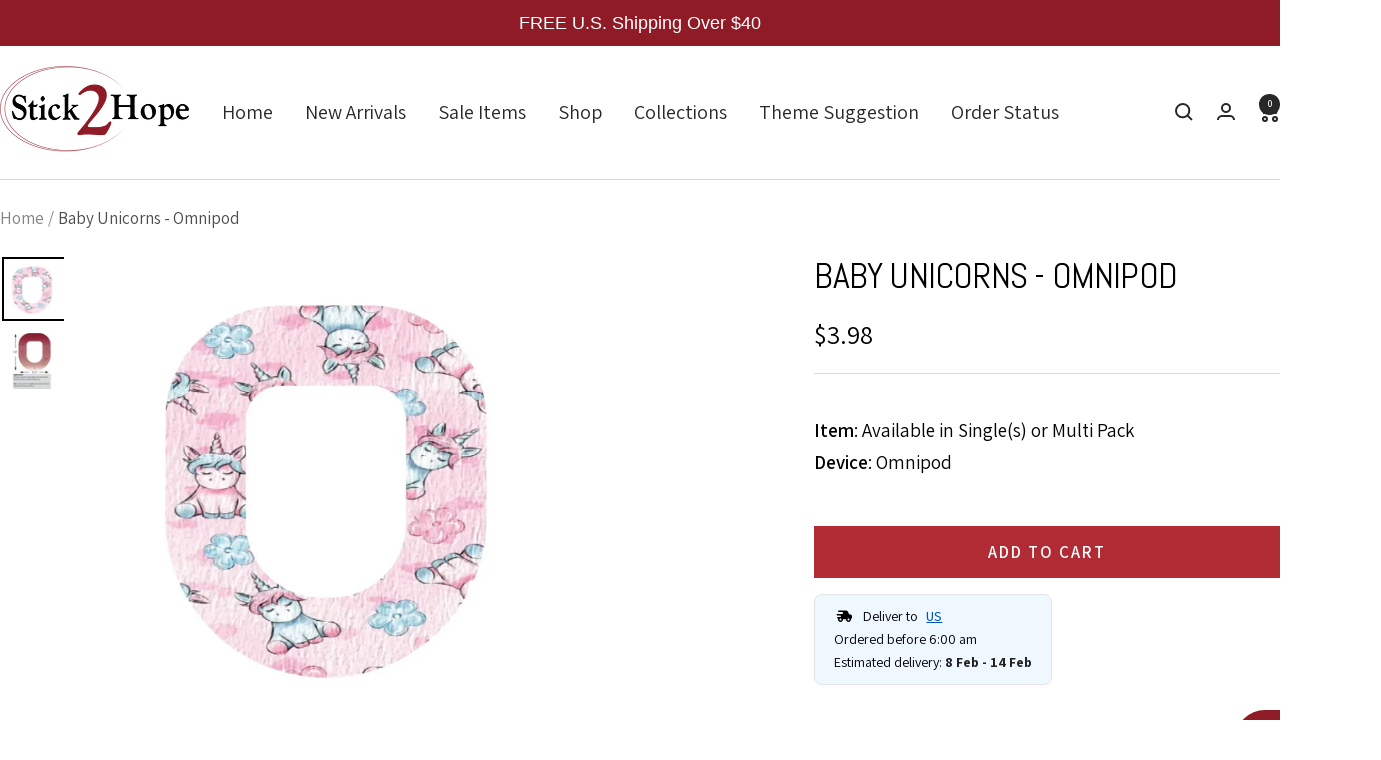

--- FILE ---
content_type: text/html; charset=utf-8
request_url: https://stick2hope.com/recommendations/products?product_id=5554601623713&limit=4&section_id=template--19390597660922__product-recommendations&intent=related
body_size: 1493
content:
<div id="shopify-section-template--19390597660922__product-recommendations" class="shopify-section shopify-section--product-recommendations"><style>
  #shopify-section-template--19390597660922__product-recommendations {--heading-color: 0, 0, 0;
    --text-color: 0, 0, 0;
    --prev-next-button-background: 255, 255, 255;
    --prev-next-button-color: 0, 0, 0;

    --section-background: 255, 255, 255;
    --section-products-per-row: 2;
  }

  @media screen and (min-width: 741px) {
    #shopify-section-template--19390597660922__product-recommendations {
      --section-products-per-row: 3;
    }
  }

  @media screen and (min-width: 1200px) {
    #shopify-section-template--19390597660922__product-recommendations {
      --section-products-per-row: 4;
    }
  }
</style>

<product-recommendations section-id="template--19390597660922__product-recommendations" intent="related" product-id="5554601623713" recommendations-count="4" class="section "><div class="section__color-wrapper">
      <div class="container "><header class="section__header">
            <div class="text-container"><h3 class="heading h3">You may also like</h3></div>
          </header><product-list stagger-apparition class="product-list product-list--center"><div class="scroller">
            <div class="product-list__inner product-list__inner--scroller hide-scrollbar"><product-item class="product-item " reveal><div class="product-item__image-wrapper "><a href="/products/pink-unicorns-omnipod?pr_prod_strat=e5_desc&pr_rec_id=f625017d9&pr_rec_pid=7056845340833&pr_ref_pid=5554601623713&pr_seq=uniform" data-instant class="product-item__aspect-ratio aspect-ratio " style="padding-bottom: 100.0%; --aspect-ratio: 1.0"><img src="//stick2hope.com/cdn/shop/files/pink-unicorns-omnipod-1172605611.webp?v=1750284607&amp;width=1000" alt="Single Patch / Omnipod Pink Unicorns - Omnipod" srcset="//stick2hope.com/cdn/shop/files/pink-unicorns-omnipod-1172605611.webp?v=1750284607&amp;width=200 200w, //stick2hope.com/cdn/shop/files/pink-unicorns-omnipod-1172605611.webp?v=1750284607&amp;width=300 300w, //stick2hope.com/cdn/shop/files/pink-unicorns-omnipod-1172605611.webp?v=1750284607&amp;width=400 400w, //stick2hope.com/cdn/shop/files/pink-unicorns-omnipod-1172605611.webp?v=1750284607&amp;width=500 500w, //stick2hope.com/cdn/shop/files/pink-unicorns-omnipod-1172605611.webp?v=1750284607&amp;width=600 600w, //stick2hope.com/cdn/shop/files/pink-unicorns-omnipod-1172605611.webp?v=1750284607&amp;width=700 700w, //stick2hope.com/cdn/shop/files/pink-unicorns-omnipod-1172605611.webp?v=1750284607&amp;width=800 800w, //stick2hope.com/cdn/shop/files/pink-unicorns-omnipod-1172605611.webp?v=1750284607&amp;width=900 900w, //stick2hope.com/cdn/shop/files/pink-unicorns-omnipod-1172605611.webp?v=1750284607&amp;width=1000 1000w" width="1000" height="1000" loading="lazy" sizes="(max-width: 740px) 75vw, min(25vw, 380px)" class="product-item__primary-image" data-media-id="32503696097530">
</a><form method="post" action="/cart/add" id="product_form_template--19390597660922__product-recommendations__7056845340833_0" accept-charset="UTF-8" class="product-item__quick-form" enctype="multipart/form-data" is="product-form"><input type="hidden" name="form_type" value="product" /><input type="hidden" name="utf8" value="✓" /><input type="hidden" name="quantity" value="1">
          <input type="hidden" name="id" value="41048245928097">
          <button is="loader-button" type="submit" class="button button--outline button--text button--full  hidden-touch">+ Add to cart</button>
          <button type="submit" class="product-item__quick-buy-button hidden-no-touch">
            <span class="visually-hidden">+ Add to cart</span><svg focusable="false" width="24" height="24" class="icon icon--quick-buy-shopping-cart   " fill="none" viewBox="0 0 24 24">
        <path d="M1 3H5L6 13H18L20 6H18" stroke="currentColor" stroke-width="2"></path>
        <circle cx="7" cy="19" r="2" stroke="currentColor" stroke-width="2"></circle>
        <circle cx="17" cy="19" r="2" stroke="currentColor" stroke-width="2"></circle>
        <path d="M12 2V10M8 6H16" stroke="currentColor" stroke-width="2"></path>
      </svg></button><input type="hidden" name="product-id" value="7056845340833" /><input type="hidden" name="section-id" value="template--19390597660922__product-recommendations" /></form></div>

  <div class="product-item__info  ">
    <div class="product-item-meta"><a href="/products/pink-unicorns-omnipod?pr_prod_strat=e5_desc&pr_rec_id=f625017d9&pr_rec_pid=7056845340833&pr_ref_pid=5554601623713&pr_seq=uniform" data-instant class="product-item-meta__title">Pink Unicorns - Omnipod</a>

      <div class="product-item-meta__price-list-container">
        <div class="price-list price-list--centered"><span class="price">
              <span class="visually-hidden">Sale price</span><span class=money>$3.98</span></span></div>
      </div></div></div>
</product-item><product-item class="product-item " reveal><div class="product-item__image-wrapper "><a href="/products/baby-blooms-omnipod?pr_prod_strat=e5_desc&pr_rec_id=f625017d9&pr_rec_pid=6089596141729&pr_ref_pid=5554601623713&pr_seq=uniform" data-instant class="product-item__aspect-ratio aspect-ratio " style="padding-bottom: 100.0%; --aspect-ratio: 1.0"><img src="//stick2hope.com/cdn/shop/files/baby-blooms-omnipod-1172605689.webp?v=1750285568&amp;width=1000" alt="Single Patch / Omnipod Baby Blooms - Omnipod" srcset="//stick2hope.com/cdn/shop/files/baby-blooms-omnipod-1172605689.webp?v=1750285568&amp;width=200 200w, //stick2hope.com/cdn/shop/files/baby-blooms-omnipod-1172605689.webp?v=1750285568&amp;width=300 300w, //stick2hope.com/cdn/shop/files/baby-blooms-omnipod-1172605689.webp?v=1750285568&amp;width=400 400w, //stick2hope.com/cdn/shop/files/baby-blooms-omnipod-1172605689.webp?v=1750285568&amp;width=500 500w, //stick2hope.com/cdn/shop/files/baby-blooms-omnipod-1172605689.webp?v=1750285568&amp;width=600 600w, //stick2hope.com/cdn/shop/files/baby-blooms-omnipod-1172605689.webp?v=1750285568&amp;width=700 700w, //stick2hope.com/cdn/shop/files/baby-blooms-omnipod-1172605689.webp?v=1750285568&amp;width=800 800w, //stick2hope.com/cdn/shop/files/baby-blooms-omnipod-1172605689.webp?v=1750285568&amp;width=900 900w, //stick2hope.com/cdn/shop/files/baby-blooms-omnipod-1172605689.webp?v=1750285568&amp;width=1000 1000w" width="1000" height="1000" loading="lazy" sizes="(max-width: 740px) 75vw, min(25vw, 380px)" class="product-item__primary-image" data-media-id="32503100932346">
</a><form method="post" action="/cart/add" id="product_form_template--19390597660922__product-recommendations__6089596141729_0" accept-charset="UTF-8" class="product-item__quick-form" enctype="multipart/form-data" is="product-form"><input type="hidden" name="form_type" value="product" /><input type="hidden" name="utf8" value="✓" /><input type="hidden" name="quantity" value="1">
          <input type="hidden" name="id" value="40553016066209">
          <button is="loader-button" type="submit" class="button button--outline button--text button--full  hidden-touch">+ Add to cart</button>
          <button type="submit" class="product-item__quick-buy-button hidden-no-touch">
            <span class="visually-hidden">+ Add to cart</span><svg focusable="false" width="24" height="24" class="icon icon--quick-buy-shopping-cart   " fill="none" viewBox="0 0 24 24">
        <path d="M1 3H5L6 13H18L20 6H18" stroke="currentColor" stroke-width="2"></path>
        <circle cx="7" cy="19" r="2" stroke="currentColor" stroke-width="2"></circle>
        <circle cx="17" cy="19" r="2" stroke="currentColor" stroke-width="2"></circle>
        <path d="M12 2V10M8 6H16" stroke="currentColor" stroke-width="2"></path>
      </svg></button><input type="hidden" name="product-id" value="6089596141729" /><input type="hidden" name="section-id" value="template--19390597660922__product-recommendations" /></form></div>

  <div class="product-item__info  ">
    <div class="product-item-meta"><a href="/products/baby-blooms-omnipod?pr_prod_strat=e5_desc&pr_rec_id=f625017d9&pr_rec_pid=6089596141729&pr_ref_pid=5554601623713&pr_seq=uniform" data-instant class="product-item-meta__title">Baby Blooms - Omnipod</a>

      <div class="product-item-meta__price-list-container">
        <div class="price-list price-list--centered"><span class="price">
              <span class="visually-hidden">Sale price</span><span class=money>$3.98</span></span></div>
      </div></div></div>
</product-item><product-item class="product-item " reveal><div class="product-item__image-wrapper "><a href="/products/baby-unicorn-medtronic-instinct?pr_prod_strat=e5_desc&pr_rec_id=f625017d9&pr_rec_pid=9029025661178&pr_ref_pid=5554601623713&pr_seq=uniform" data-instant class="product-item__aspect-ratio aspect-ratio " style="padding-bottom: 100.0%; --aspect-ratio: 1.0"><img src="//stick2hope.com/cdn/shop/files/baby-unicorn-medtronic-instanct-1211354285.webp?v=1765874039&amp;width=1000" alt="Single Patch / Medtronic-Instanct Baby Unicorn - Medtronic Instanct" srcset="//stick2hope.com/cdn/shop/files/baby-unicorn-medtronic-instanct-1211354285.webp?v=1765874039&amp;width=200 200w, //stick2hope.com/cdn/shop/files/baby-unicorn-medtronic-instanct-1211354285.webp?v=1765874039&amp;width=300 300w, //stick2hope.com/cdn/shop/files/baby-unicorn-medtronic-instanct-1211354285.webp?v=1765874039&amp;width=400 400w, //stick2hope.com/cdn/shop/files/baby-unicorn-medtronic-instanct-1211354285.webp?v=1765874039&amp;width=500 500w, //stick2hope.com/cdn/shop/files/baby-unicorn-medtronic-instanct-1211354285.webp?v=1765874039&amp;width=600 600w, //stick2hope.com/cdn/shop/files/baby-unicorn-medtronic-instanct-1211354285.webp?v=1765874039&amp;width=700 700w, //stick2hope.com/cdn/shop/files/baby-unicorn-medtronic-instanct-1211354285.webp?v=1765874039&amp;width=800 800w, //stick2hope.com/cdn/shop/files/baby-unicorn-medtronic-instanct-1211354285.webp?v=1765874039&amp;width=900 900w, //stick2hope.com/cdn/shop/files/baby-unicorn-medtronic-instanct-1211354285.webp?v=1765874039&amp;width=1000 1000w" width="1000" height="1000" loading="lazy" sizes="(max-width: 740px) 75vw, min(25vw, 380px)" class="product-item__primary-image" data-media-id="37801022849274">
</a><form method="post" action="/cart/add" id="product_form_template--19390597660922__product-recommendations__9029025661178_0" accept-charset="UTF-8" class="product-item__quick-form" enctype="multipart/form-data" is="product-form"><input type="hidden" name="form_type" value="product" /><input type="hidden" name="utf8" value="✓" /><input type="hidden" name="quantity" value="1">
          <input type="hidden" name="id" value="48115297452282">
          <button is="loader-button" type="submit" class="button button--outline button--text button--full  hidden-touch">+ Add to cart</button>
          <button type="submit" class="product-item__quick-buy-button hidden-no-touch">
            <span class="visually-hidden">+ Add to cart</span><svg focusable="false" width="24" height="24" class="icon icon--quick-buy-shopping-cart   " fill="none" viewBox="0 0 24 24">
        <path d="M1 3H5L6 13H18L20 6H18" stroke="currentColor" stroke-width="2"></path>
        <circle cx="7" cy="19" r="2" stroke="currentColor" stroke-width="2"></circle>
        <circle cx="17" cy="19" r="2" stroke="currentColor" stroke-width="2"></circle>
        <path d="M12 2V10M8 6H16" stroke="currentColor" stroke-width="2"></path>
      </svg></button><input type="hidden" name="product-id" value="9029025661178" /><input type="hidden" name="section-id" value="template--19390597660922__product-recommendations" /></form></div>

  <div class="product-item__info  ">
    <div class="product-item-meta"><a href="/products/baby-unicorn-medtronic-instinct?pr_prod_strat=e5_desc&pr_rec_id=f625017d9&pr_rec_pid=9029025661178&pr_ref_pid=5554601623713&pr_seq=uniform" data-instant class="product-item-meta__title">Baby Unicorn - Medtronic Instinct</a>

      <div class="product-item-meta__price-list-container">
        <div class="price-list price-list--centered"><span class="price">
              <span class="visually-hidden">Sale price</span><span class=money>$3.29</span></span></div>
      </div></div></div>
</product-item><product-item class="product-item " reveal><div class="product-item__image-wrapper "><a href="/products/something-new-omnipod?pr_prod_strat=e5_desc&pr_rec_id=f625017d9&pr_rec_pid=7576523997434&pr_ref_pid=5554601623713&pr_seq=uniform" data-instant class="product-item__aspect-ratio aspect-ratio " style="padding-bottom: 100.0%; --aspect-ratio: 1.0"><img src="//stick2hope.com/cdn/shop/files/something-new-omnipod-1172604294.webp?v=1750261337&amp;width=1000" alt="Single Patch / Omnipod Something New - Omnipod" srcset="//stick2hope.com/cdn/shop/files/something-new-omnipod-1172604294.webp?v=1750261337&amp;width=200 200w, //stick2hope.com/cdn/shop/files/something-new-omnipod-1172604294.webp?v=1750261337&amp;width=300 300w, //stick2hope.com/cdn/shop/files/something-new-omnipod-1172604294.webp?v=1750261337&amp;width=400 400w, //stick2hope.com/cdn/shop/files/something-new-omnipod-1172604294.webp?v=1750261337&amp;width=500 500w, //stick2hope.com/cdn/shop/files/something-new-omnipod-1172604294.webp?v=1750261337&amp;width=600 600w, //stick2hope.com/cdn/shop/files/something-new-omnipod-1172604294.webp?v=1750261337&amp;width=700 700w, //stick2hope.com/cdn/shop/files/something-new-omnipod-1172604294.webp?v=1750261337&amp;width=800 800w, //stick2hope.com/cdn/shop/files/something-new-omnipod-1172604294.webp?v=1750261337&amp;width=900 900w, //stick2hope.com/cdn/shop/files/something-new-omnipod-1172604294.webp?v=1750261337&amp;width=1000 1000w" width="1000" height="1000" loading="lazy" sizes="(max-width: 740px) 75vw, min(25vw, 380px)" class="product-item__primary-image" data-media-id="33394618040570">
</a><form method="post" action="/cart/add" id="product_form_template--19390597660922__product-recommendations__7576523997434_0" accept-charset="UTF-8" class="product-item__quick-form" enctype="multipart/form-data" is="product-form"><input type="hidden" name="form_type" value="product" /><input type="hidden" name="utf8" value="✓" /><input type="hidden" name="quantity" value="1">
          <input type="hidden" name="id" value="42584004231418">
          <button is="loader-button" type="submit" class="button button--outline button--text button--full  hidden-touch">+ Add to cart</button>
          <button type="submit" class="product-item__quick-buy-button hidden-no-touch">
            <span class="visually-hidden">+ Add to cart</span><svg focusable="false" width="24" height="24" class="icon icon--quick-buy-shopping-cart   " fill="none" viewBox="0 0 24 24">
        <path d="M1 3H5L6 13H18L20 6H18" stroke="currentColor" stroke-width="2"></path>
        <circle cx="7" cy="19" r="2" stroke="currentColor" stroke-width="2"></circle>
        <circle cx="17" cy="19" r="2" stroke="currentColor" stroke-width="2"></circle>
        <path d="M12 2V10M8 6H16" stroke="currentColor" stroke-width="2"></path>
      </svg></button><input type="hidden" name="product-id" value="7576523997434" /><input type="hidden" name="section-id" value="template--19390597660922__product-recommendations" /></form></div>

  <div class="product-item__info  ">
    <div class="product-item-meta"><a href="/products/something-new-omnipod?pr_prod_strat=e5_desc&pr_rec_id=f625017d9&pr_rec_pid=7576523997434&pr_ref_pid=5554601623713&pr_seq=uniform" data-instant class="product-item-meta__title">Something New - Omnipod</a>

      <div class="product-item-meta__price-list-container">
        <div class="price-list price-list--centered"><span class="price">
              <span class="visually-hidden">Sale price</span><span class=money>$3.98</span></span></div>
      </div></div></div>
</product-item></div>
          </div></product-list>
      </div>
    </div></product-recommendations>

</div>

--- FILE ---
content_type: application/javascript; charset=utf-8
request_url: https://searchanise-ef84.kxcdn.com/preload_data.6K3r1Z5y6p.js
body_size: 10130
content:
window.Searchanise.preloadedSuggestions=['dexcom g7','dexcom g6 patches','freestyle libre 3 patches','freestyle libre 2','dexcom g6 toppers','dexcom g6','underlay patch','omnipod patches','dexcom g7 patch skin','freestyle libre 3','medtronic guardian','variety pack','dexcom toppers','dexcom underlay patch','libre 3 plus','christmas new','infusion set','omnipod topper','christmas patches','cover up','infusion set patches','transmitter topper','g7 over patch','dexcom g7 patches','over patch','freestyle libre overlay patch','underlay patch for sensitive skin dexcom','overlay patches','freestyle libre 3 plus','tie dye','dexcom g7 patch','libre 2 cover-up','dexcom g7 underlay','libre 3 overlay','heavy metal','under patch','omni pod','dexcom g6 topper','sensitive skin dexcom','omnipod toppers','stelo overlay','variety pack g6','freestyle libre3','g7 cover up','cinco de mayo','medtronic patch','freestyle libre toppers','dexcom 7 patches','g6 topper','dexcom g7 coverup','cherry blossoms','halloween dexcom g6 patches','valentines day','g7 patches','g7 cover','freestyle libre 2 patches','dexcom g7 cover up','dexcom g6 underlay','variety pack g7','breast cancer','dexcom 6 patches','dexcom g6 transmitter','overlay libre','freestyle libre','diabetes awareness','guardian variety pack','g7 topper','infusion sets','skin tone','sugar skull','g6 toppers','happy thoughts','dex com g7','sensitive skin','g7 overlay','pickle ball','libre 2 patches','spring flower','halloween libre','white overlay patch','dexcom topper','dexcom g7 cover-up','new year','dexcom cover up','libre 2 cover up','variety packs','dexcom stelo','libre 3 over patch','dexcom g7 over patch','dexcom g6 variety pack','dexcom g7 cover','dexcom 6 toppers','puppy love','st patricks day','mini dots','omnipod patch','french bulldog','dexcom underlay','t slim','patch for','easter dexcom','libre3 plus','dexcom g7 overlay patch','white under','dexcome g7','skin tac','libre 2 over patches','first responders','libre 2 toppers','birthday celebration','animal patches','summer palm','dexcom g6 butterfly','libre 3 patches','g7 toppers','dexcom variety pack','hypoallergenic g7','american football','g7 coverup','libre 2 coverup','guardian overlay patch','freestyle libre overlay','transmitter patches','g6 transmitter','new years','blue butterfly','american flag','colorful scales','libre 2 cover','dexcom g7 topper','g7 underlay','all g7','kids collection','free style libre patch','cats dexcom 6','cats dexcom','dexcom g7 over patches','dogs at play','dexcom g7 underlay patch for sensitive skin','dogs dexcom','libre 3 underlay','hello spring','4th of','fall g6','halloween dexcom 7 patches','cover ups','stelo patches','dexcom g7 overlay','life in pink','dexcom g 7','lingo patches','medtronic guardian 4 patches','sun and moon','flowers g6','happy birthday','freestyle libre2 patches','freestyle 3 plus','beautiful rain droplets','dexcom g7 pinapple','you are','libre 3 cover','animals dexcom','fall things','libre topper','variety pack libre 2','overlay patch','dexcom 7 underlay','dexcom overlay','g7 over patches','dex com 7','autism awareness','g6 variety pack','halloween g7','over patches','freestyle libre 3 plus patches','libre underlay sensitive skin','g6 underlay','dexcom baseball','tan lace','multi packs','guardian collection','butterflies g6','flamingo variety','dexcom g6 over patch','g6 dexcom','dexcom 7 overlay','ocean breeze','libre 2 patch','butterfly g7','infusion overlay','topper libre','libre skin','libre plus','overlay dexcom g7','colorful blooms','dexcom 7 over patch','libre 3 patch','dexcom sensor patch','dexcom g7 toppers','libre cover up libre coverup','freestyle libre 3 patches animals','dexcom g7 cover patches','sugar skulls','baby unicorns','life in color','bun bun','libre 3 plus patches','underlay patches','dexcom g6 patch','let it snow','pumpkin patch','christmas g7','black and white','pretty in pink','freestyle libre3 plus','vibe variety pack guardian','g7 cats','libre cover','g7 variety pack','g7 pack','g7 christmas','libre variety packs','animal skin','blue patches','dexcom g7 variety pack','american sports','dexcom g7 skin color','g6 single topper','libre cover up','type 2 diabetes','libre 2 topper','autumn things','patriotic flag','sunflower butterfly','dexcom underpatch','libre over patch','ice cream','under patches','dexcom 7 pack','water-resistant breathable','independence day','libre 2 covers','freestyle libre2','cover up g7','summer dexcom','g7 music','toppers g6','dexcom patches','rainbow pride','faith hope love','skins variety pack','purple lace','farm animals','dexcom holiday','g7 overlay patches','multi pack g7','omnipod variety pack','variety libre','black g7','omnipod sensitive','dexcom g7 mini','over patches libre 3','stelo cover up','guardian 4 patches','device topper dexcom','g7 cover-up','christmas toppers','baby blooms','freestyle libre 3 single','dexcom g6 patches dogs','guardian patches','libre 2 over patch','flip flops','g7 dexcom patches','flower works','denim flower','dexcom g6 underlay patch','patches libre 2','fall g7','insulin not included','7 over patch','libre underlay','to school','type one','infusion set and','lady bug','infusion patches','dexcom transmitter','baseball g7','libre 3 freestyle','purple paisley','diabetes awareness g6','gnome g6','dexcom easter','g7 overlay patch','omni pod toppers','horse patches','libre 3 overlay patch','libre patch 3','coffee dexcom g6','mobi sleeve','libre 2 overlay','do toppers','libre 3 over patches','christmas libre 3','pump patch','dexcom over patch','colorful smiles','g7 pa','dexcom under patches','dexcom g6 variety','dexcom coverup','g7 flower','color topper','g7 under patch','insertion patches','skin tack','skin color','libre patches','omnipod underlay','sensitive skin overlay','flowers of spring','over patch dexcom g7','red overlay','as dexcom g6','cats at play','g6 patches','give thanks','grinch christmas','butterfly variety','g7 kids','cow skin','single dexcom g7','sweet hearts','g7 patch','first responder','pack overlay patch infusion set','topper g6','honey bees','dexcom g6 flamingo','free style libre','easter dexcom 6 patches','dexcom overlay patches','green topper','butterfly in flight','fly high','dexcom g7 underlay patch','red white blue','libre 2 collections','paw prints','joyful love','type 1 overlay','pretty in pink g6','omnipod covers','animals dexcom g6','medtronic patches','medtronic guardian iv','when the','dexcom g7 butterflies','underlay patch for','cow print','race cars','variety pack infusion set','valentine’s day g6','night owl','patch overlay with topper','topper omnipod','dexcom 6 topper','paisley variety','i love cats','libre toppers','the smirk','dexcomg7 patches','dexcom g6 toppers love','freestyle libre sensor','cat stelo','underlay patch for sensitive skin','dexcom g6 winter','taco tuesday','valentine\'s day','dexcom g7 variety packs','thanksgiving g7','amazing grace','g7 overlay beige','dexcom g7 halloween','libre2 overlay','in pack','spring time','type 1 diabetic','stelo coverup','libre day','variety pack omnipod','medtronic gua','sensor overlay','cancer variety','cars or trucks','g7 variety','dragon eye','omnipod over patch','freestyle libre patch','freestyle libre 3 underlay','g6 animals','you got this','dexcom g6 mini','g7 tan','of omnipod','dexcom cover','purple guardian','blue omnipod','flynn the puppy','lingo with topper','us a','coverup dexcom g7','butterfly g6','denim star','variety packs g6','wings of flight','min dots','dexcom g7 patche','dexcom7 cover-up','sky and sea','football dexcom','underlay stelo','stars and stripes','dexcom g6 kids patches','autumn libre','blue over','christmas topper','underlay patch libre','summer variety','lucky ducks','dexcom 6 underlay','g7 disney','dexcom g7 underlay patches','covers freestyle','cover up patches','halloween dexcom','law enforcement','bumble bee','firefighter topper','cool and calming','to apply','spring butterfly','dexcom g7 and stelo cover-up','all libre 2','libre 3 variety pack','g7 underpatch','custom design','transmitter toppers','libre 3 pack','white topper','cat g7','dexcom g6 overlay','dexcom 7 coverup','pink topper','overlay libre 3','freestyle libre 3 over patch','pink libre','g7 halloween','take me to the beach','under patch g7','dexcom g7 pink','wise owl','g6 patch','libre 2 plus','stelo cover-up','white overlay','pink plaid','dexcom g7 under patch','patch g7','libre 3 variety packs','dexcom g7 patch and stelo cover','happy reindeer','baby dino','sensor tape','beach dexcom g6','g6 over patch','white u','bamboo panda','puppy dog','omnipod variety packs','purple omnipod','for g7','dexcom soccer','dexcom 6 transmitter topper','dex on','libre 3 halloween','halloween libre 3','libre 3 underlay patch','sunflower topper','black topper','dexcom g7 under patches','om ipod','valentines variety','libre 3 flowers','libre cover-up','type 1 diabetes','spring garden','music g7','infusion site','libre 3 overlay patches','omni topper','dexcom g7 patches in','underlay patch for libre 3','dexcomg6 toppers','mobi sleeves','3 variety packs','g6 overlay patch','toppers for g6','variety pack libre 3','gone fishing','underlay libre','butterfly kisses','birthday cake','sun flower','white underlay','summer blossom','libre 3 plus overlay','g7 purple','cat libre3','lucky duck','st patrick\'s day','christmas dexcom g6','go for the gold','dexcom under patch','color dexcom g7','dexcom g 6','dexcom g7 patch skin color','farm topper','omnipod packs','dexcom 6 latex free','underlay patch libre 3','water-resistant breathable outlast','colored omnipod overlays','variety pack for libre','flip flop','g6 underlay pack','lavender butterfly','skin tones','dexcom g6 collection','libre 3 christmas','de com topper','pink tie dye','bessie the cow','libre halloween','halloween omnipod','freestyle libre 2 overlay for sensitive skin','dexcom 7 cover up','libre 2 underlay','grinch dexcom g7','purple pansy','white over','multi pack','dexcom daisy','g7 overlay variety patches','lady bug dexcom','underlay for sensitive','animal print','stormy the horse','halloween dexcom g7','blue topper','dexcom sensor','softball collection','underlay omnipod','cancer awareness','libre 2 variety','multi dexcom','love a nurse','boys g6 patch','mini dots trio','butterfly transmitter','libre 2 up','underlay patches for','transmitter dexcom','g7 patch color','dexcom volleyball','medtronic instinct','patches christmas','cover dexcom g7','libre2 with','dexcom 7 packs','libre 3 plus tape','pack of patches','tape for','dexcom g7 pack','beige overlay','of july','omni pod opper','dexcom g6 toppers beach','pink lace','animal g7','variety pack dexcom g7','omnipod christmas','basketball dexcom g6','animals print','dexcom g7 purple','dogs at','winter g7','omnipod overlay','pink dexcom','dexcom underlay sensitiveskin','g6 variety packs','happy birthday dexcom','g7 sensor','libre 3 topper','battery pack','tan topper','autumn color','leopard skin','dexco g6 variety pack','flamingo g7','g7 packs','dexcom up','omnipod topper been','dexcom basketball','g7 fall','kids dexcom products','patches for g6','g7 holiday patches','gift card','variety pack dexcom','libre 3 cover up','pineapple dexcom','topper g7','g6 toppe','g7 dogs','broken crayons','dexcom 6 animals','underlay patch g6','listen to your heart','summer checklist','ball coll','winter libre','wifi hotspot','high g6 topper','pastel flowers','tropical paradise','underlay g6','dexcom g6 adhesive patches','g7 sensor toppers','tie dye g7','dexcom g7 variety','boys dexcom g 6','medtronic mini med','dexcom g7 patch skin for sensitive skin','sweet valentine','dexcom g6 packs','dexcom a toppers','pool fun','all sports','pineapple patch','sensitive skin underlay for dexcom g7','purple g7','celestial topper','g6 toppers and patches','sensitive patch','infusion set packs','libre 2 and lingo covers','omni pod topper','omnipod topped','freestyle 3 libre','multi pac','covers dexcom','tan patches','cats libre 2','dexcom g7 sensitive skin','dexco g7','dog and cat','libre 3 sensor','dexcom cover up patches','libre 3 toppers','sensitive skin over lay patches','christmas omnipod','dexcom variety','freestyle libre 2 plus','easter g7','bright spring flower','infusion set pink','coffee helps dexcom','omnipod omnipod 5','fruits of summer','design your own','g6 christmas','daisy the cat','black single topper','summer g6','underlay g7','g7 underlay patches','stars and','g7 patche','dexcomg7 underlay','hello toppers','g7 cover up patch','memorial day','kids g7','ken crayons','baseball omnipod','green g6 topper','topper for g6','space explorer','dexcom g6 mini patch','diabetes ribbon design','halloween g6','dexcom 7 variety pack','dexcom g7 underpatch','overlay patches omnipod','latex free','flower power','variety infusion selling','patch topper','over patches for','you got','floral g7','for dexcom','just ripe','g7 underlay patch','spring dexcom 7','school supplies','denim toppers','shark attack','sweet melo','patterns of lace','paws and bones','with topper','western patterns','dog patches','butterfly morning','little monster','a bugs life','4-pack overlay','american flag baseball','girl power','christmas paws','g7 sensitive skin','calming hearts','sweet melody','st p','underlay for g7','g7 variety packs','purple colored','dexcom g7 g','kids patches dexcom g7','dexcom g7 animal over','stelo cover','mini for g7','transmitter toppers for g6','g7 under lay','patches with on the','romance g6','overlay dexcom g7-coverup','over patch stelo','chickens dexcom g7','g6 black','what are cover-ups','shamrock patch','purple dexcom g7','transmitter top','sunflower and butterfly','dexcom 7 spring','st patrick','painted purple','jesus loves','omnipod underlay patch','freestyle patches','halloween stelo','omnipod patches variety','happy thoughts variety','holiday libre','g6 over patches','cheetah skin','star power','g7 mini','patches g7','overlay patches for libre','thin blue line','rainbow g7','pastel plaid','black overlay patch','to get','hypoallergenic underpatch dex g7','medtronic guardian 4','honey bee','patches for dexcom g7','g7 faith','sensitive skin g7','cover up dexcom 7','dexcom g7 autumn','g7 covers','holiday variety','merry christmas gnome','patches cover','dog paws','day g7','sensitive skin overlay for dexcom g7','nothing but love','dexcom g6 christmas','back to','underlay libre 3','football team','hanukkah collection','blue toppers','st patrick day','libre 3 sensitiveskin','goofy face','christmas g6','black white','farm friends','for dexcom g7','butterfly omnipod','dexcom g7 cats','guardian 3 patches','dexcom hearts','summer g7','patches dexcom g7','bulls eye','down on the farm','adhesive guardian 4','dexcom g 7 patches','flip flop dexcom','g7 color','over g7','star struck','g7 up','dexcom g7 4-pack','g7 under','happy new year','freestyle libre 2 flowers','dexcom 7 topper','all for','blue dexcom g6','pod toppers','underlay and overlay','kids dexcom g6','yellow toppers','dexcom g7 flamingo','sensor topper','g7 winter','christmas do','patch for g7','g7 overlay cover up','blue g7','guardian spooky collection','g7 cover variety','underlay tan','libre3 freestyle','freestyle libre 3 patches sloth','stelo for sensitive skin','dexcom g7 under patches for sensitive skin','latex free libre 3','thin red line','on sale','st patrick’s day','set so','burst of color','hello summer','ocean shells','he has risen','snow flake','libre2 toppers','overlay patch infusion set','dexcom 7 over patches','easter egg','sensitive skin patch for the dexcom g7','dexcom g7 overlay patched','cow g7','red white and blue','dexcom g','support ems fire','underlay patch for omnipod sensitive skin','floral g6','cherry blossom','dexcom g7 christmas','underlay patch for libre','wild flower','happy easter','adhesive resistant','black patch','libre3 overlay','race flags','white underlay patch','transmitter transmitter','libre topp','black overlay dexcom','underlay dexcom g7','purple tie dye','baby unicorn','kid patches','patches for','g6 sensor','stelo over patch','be mine','dexcom g7 denim','pink g7','dexcom 7 sensor','race flag','love the denim','under lay','love is patien','variety pack dexcom g6','dexcom g7 and stelo cover-up patch','sensor over patches','cats dexcom g7','work zone','dexcom underlay patches','rainbow pas','daisy the cat in','sensor covers','dexcom sensitive underlay','cool abstract','sensitive skin patches for g7','christmas tree','pink flamingo','g7 dog','infusion set for','g7 dexcom','animal omnipod','3 variety pack','horse trot','animal lover','christmas things','first respon','dog g7','pool fun libre 3','overlay patch for sensitive skin','christmas libre','omnipod pack','dexcom g7 mini patch','libre 3 covers','cover the','gnome g7','dexcom g6 butterfly patch','6 mini patches','sensor patches','a bugs','dexcom over patches','pumpkin spice','over lay g6','softball dexcom g6','infusion set multi pack','kids g6','sunflower and','orange topper','coffee time','ho ho santa','butterfly libre','libre 2 single patch','leopard skinning','de com g7','patches for stelo','cover up for g7','underlay exp','free style libre3','variety pack stelo','sensitive libre 3','blue overlay dexcom g7','omni toppers','libre3 thanksgiving','libre w coverup','pack libre 2','halloween dexcom g7-coverup','dragonfly patches','g7 with','overlay for g7-coverup','base libre','cancer awarness','animals libre 2','under patch for g7','omnipod cover-ups','yellow g6','hypoallergenic patched','under patches g7','cat dogs','over patch for g7','red patches dexcom g7','skull libre 3','cover up dexcom g7','diabetes type 1','at patrick’s day','underlay patch dexcom g7','fresh flowers','libre 1 cover-up','halloween dexcom g6','insulin patches','music topper-g6','g7 white','dexcom 7 mini overlay','paw print','dexcom g6 skin transmitter topper','topper dexcom g7','colorful plaid topper','woodland animals transmitter','national diabetes','easter libre','happy thoughts toppers','puggle g7','g7 red','dexcom g7 sensitiveskin','white un','libre flowers','pan pan the panda','christmas underlay patch','flower stelo','for libre','omnipod patches pack','sweet heart','solid color','color patches','white underlay patch for sensitive skin dexcom g7','skull and','dexcom g7 for men','freestyle libre 2 cover up','christmas libre 2','libre 2 cover patches','dexcom camo','g7 sensor patch','extreme gamer','mini patch','skin prep','butterfly dexcom','love is patient g6','butterfly libre 3','patriotic dexcom','under patch for g6','libre3 patches','dexcom g6 animals','underlay libre 2','solid color topper dexcom','will for','dexcom 7 patch','blue animals','underlay freestyle libre 3','battery pack dexcom g7','easter dexcom 6','big eye','libre cats','purple tie-dye','g7 with topper','g7 cover patch','overlay cover up patches','all my love','black overlay patch dexcom g6','underlay patch g7','eye dye','type1 diabetes awareness','omnipod dino','green g7 overlay','libre2 cover up','cats freestyle libre 2','elephant g6','patches variety','love topper','g6 lace','hello piggy','fall patches','a new leaf','go nuts for donuts','underlay patch dexcom g6','cat cover-up','cat libre 2','dexcom g7 dogs','music lovers dream','have a nice day','under in collections','for kids','dark nights','pastel blooms','cat dexcom','wild animals','fall splendor','libre3 topper','libre patch','sunflower patch infusion','happy thoug','libre 3 overlay boys','butterfly topper','dexcom g7 patch skin variety','dexcom 7 beach','freestyle libre 3 sensor overlay','topper freestyle','dexcom spring','libre freestyle 3','latex-free water-resistant','g6 overlays','skull g7','dexcom 6 mini','breast can','free style libre toppers','see you','omnipod flowers','life happens','tropical floral','love is patient','flowers libre 3','g6 underlay patches','libre 3 overlay baseball','red topper','for g6','you are blessed','g6 underpatch','underlay dexcom g6','jam out','g7 variety pack g7','cinco de','anime patches g7','the pea','underlay patch for sensitive skin dexcom g7','libre freestyle libre 3','libre 2 with topper','dexcom g6 christmas topper','light blue','farm animals libre 3 plus','g6 trans','infusion set autumn','dexcom g7 with stelo','g7 purple overlay','pink and','halloween libre 2','animals libre 3','fall libre 3','ball patches','dexcom g7 the','stars g6','chicken libre 3','purple g6','libre 3 collection','libre3 tape','flower libre 3','de com patches and cover','heart struck','guardian beach','groovy 70\'s','dexcom g7 patches for','pink and purple g7','dexcom g7 cover up packs','g7 hearts','libre 3 firstresponder','purple libre','lady bugs','guardian easter','medtronic guardian cats','medtronics guardian','pink infusion','spring dexco','leopard print','g7 sensitive skin under patches','fluttering butterfly','and friends dexcom g6','life in bloom','stelo patch','pink camouflage','sports coll','halloween toppers','pumpkin patch libre 2','sensitive skin dexcom g7','over lay chicken theme','blue plaid','freestyle libre topper','libre 3 underlay for sensitiveskin','easter gnome','american foot','dexcomg7 cover up','blue dexcom','in the','toppers of','the good wine','overlay g7','halloween dexcom 7','breast cancer g7','red plaid','black is','g6 disney','game over','g7 puppy love','music lovers','music topper','patch omnipod','baseball collection','g7 overlay sensitiveskin','toppers omnipod','om ipod topper','dexcom 7 christmas','t im','omnipod halloween','paisley dexcom','autumn gnomes','spring spring','underpatch g7','girl dexcom g6 patches','autumn variety pack dexcom','flower of spring','dex com 6','omnipod dogs','pink flower','dogs g7','colorful spider','type diabetes','cat dexcom 7','freedom stars','blue overlay','blue lace','dex g6','black tan','moon stars','woodland animals topper libre 2','libre 3 cat','dexcom 7 variety packs','guitar rock','fall libre3','underlay patches for g7','underlay for dexcom g6','yellow overlay patch dexcom g7','freestyle 2 underlay','yellow g6 topper','little ducks','mini dot','white lace','libre 3 fall','for men','all toppers','you topper','baby bloom','infuse set','patches for libre 2','unicorns dexcom','freestyle libre 2 halloween','ducks toppers','spring flower topper','dex com g6 boys','white g7','omnipod with topper','libre 2 cats','g6 chicken','libre flamingos','mini dots omnipod','smores g7','dexcom g6 overlay patch','dexcom g love','something new','guardian coffee','dexcom 7 underlay patch','water resistant','dexcom g6 unicorn','cinco variety libre','all topper','underpatch dexcom','police patch g7','cow libre 3','dexcom g6 halloween en','pastel swirl','flamingo and pineapple','butter wings','dog patch','fall libre 2','ho ho','cover for','omnipo toppers','beach libre','omnipod overlay patch','g7 and','dexcom g6 sensitive skin underlay','orange dexcom','dexcom g6 patches ducks','variety libre 3','valentine\'s day dexcom','chickens a roosting','daisy dexcom','g6 patriotic','g7 dexcom overlay patches','star burst','dexcom7 cover up','summer cool down','teddy bear','sensitive skin under','take time to','new arrivals','pack libre 3','dexcom ch','blue paisley','cat lovers','underlay pack','christmas dexcom g7','coffee g7','in a trance','dexcom g7 overs','purple top','gecko g7','dexcome underlay patches','autumn thing','basketball g7','pink butterfly','g7 cat','easter g6','patch with toppers','what is an patch','animals g7','purple patch omnipod','cat purr','hearts of love','spa e','g7 beach','at day','transmitter for libre','overlay for dexcom g7','multiple infusionset','underlay patch for libre 2','lucky gnome','new libre 3 overlay patches','hoot variety','g6 pack','faith love hope','holiday patches','libre 3 sensor tape','is product','dexcom 6 overlay','libre 2 misprint','coffee trio variety','g7 tape and french bulldogs','lady ess','70\'s vibe variety pack','dexcom g7 up','black cats','halloween patches','first respond','g6 pink','dexcom g7 easter','all dexcom g6','guardian christmas','di o','g6 football','frosty the snowman','lodden pattern','foods 4 packs','dexcom 7 flowers','underlay patches for dexcom g7','type diabetes awareness','animals dexcom elephant dexcom g6','dexcom g6 patch topper','tan lace topper','patch for infusion set','daisy cat','4 pack for','for dexcom 7','variety packs g7 cover','libre 3 over lay','bible verses','dexcom g7 purple lavender','omnipod topp','underlay patches for stelo','valentines the','dexcom g7 patch pink','overlays g7','g6 volleyball','white underlay libre','lingo stars','st patr','autism awareness libre 3 and medtronic instinct','sensitive skin underlay patch for g6','dexcom g7 multi pack','libre 3 latex free','freestyle 3 underlay','underlay for dexcom g7','g7 hanukkah','libre 3 flower','duck patches','purple flowers','guardian 4 holiday','christmas m','libre freestyle 3 plus','freestyle libre 3 packs','what is','cover up dexcom','dogs and cats','underlay patch for sensitive skin libre 3','sea turtle','panda libre 3','space patch','tan libre','bre a st cancer','g7 halloween overlay patch','g6 cars','g7 cover flowers','stelo coverup pack','libre 3 purple','sunflower omnipod','dexcom g7 thanksgiving','underlay dexcom patches','blue dexcom g7','dexcom g7 lavender overlay','dexcom g6 designs','underlay patch for sensitive skin g7','cats and dogs','pink omnipod','libre awareness','stars and moon','over patches g6','cover-up lingo','type 1 dexcom g7','mini omnipod','under patches for dexcom g7','g7 under patches','g7 nurse','freestyle libre3 over patch','libre 3 butterfly','sensitive skin underlays','sensitive skin libre 3','dexcom g7 color','green g6','dexcom patche','libre 3 freestyle plus','soccer g7','dexcom 7 overlays','overlay for libre2','g6 sharks','libre 3 dog','horses g7','light beige g7','g6 flower','libre 2 denim overlay','libre 2 denim','dexcom g7 sets','porcupine g6','libre 3 for','gnome cover up','omnipod flower','g6 topper variety packs','dexcom g7 flag','patch libre 3','dexcom g7 covers','do skull','dexcom g7 cover up sets','latex free for libre 3','butterfly dexcom g7 cover up','st patrick\'s','freestyle libre 3 overlay','dexcomg7 flowers','g7 cover up flowers','blue patch libre 3','green patch libre 3','snow fla','girls g7','g7 skulls','libre 3 thanksgiving','dexcom g6 over','spooky night','infusion set patterns','g6 packs','blue snow','fall floral','libre single patches','omnipod blue','g6 overlay','dexcom black','infusion set patch pride','g6 colors','dog print','pink unicorn','orange dexcom g6','cover up for','independence variety','tropical patches','libre 2 cat','libre insulin not included','fall omnipod','purple topper','nurse g7','pink topp','little hearts topper','pumpkin patch topper','happy new','fall toppers','camo dexcom','all spor','flower g7','g7 patch packs','g6 hearts','underlay patch omnipod','flowers libre 2','dexcom halloween','dexcom blue topper','fall majestic','deep floral dexcom','yellow topper','halloween dexcom g6 overlay','topper for skin','freestyle libre 3 cover','stelo underlay patch','mini patches','libre 2 winter','libre 3 sensitive skin','toppers got g7','g7 snowflakes','skull topper','pink toppers dexcom','dexcom g7 variety pack patches','sunflower g7','blue flowers','70\'s vibe variety pack dexcom g7','dark blue','la fleur','g7 music overlay patches','panda friends','skin ton','g7 variety pack toppers','dexcom g7 coffee patch','fresh flowers topper toppers','candy canes','spring butter','haunted variety','bunny treats','dexcom g6 patch multiple skull','bee omnipod','butterfly variety pack','cats g7','lavender topper','dexcom cat','libre 2 variety packs','rising sun','national diabe','dexcom g7 music','libre 2 autumn','dexcom g7 skull','all sport','libre 3 bee','beach g7','libre freestyle','milk and cookies','dexcome overlay patches','g7 christmas patches','t rex','beige skin tone dexcom g7','shark bites','butterflies and','libre 3 dogs','peekaboo rabbit','puppy love g7','coffee topp','cats g6','g7 cover ip','art patches','mini dots g7','bee libre','oink topper','g7 music overlay patch','light blue topper','black overlay patch omnipod','christmas cookies','red black','hearts g7','dexcom g6 flower patch','coffee topper','autumn colors','flower dexcom','mini g7','libre 2 overlay pack','libre 2 underlay patches','overlay infusionset','get your','omnipod owls','infusion set blue','green plaid','libre 3 beach','christmas g7 patch','toppers for g7','sensitive g7','valentines libre 2','patches libre3','happy halloween libre3','its a truck thing','dexcom g6 variety packs','fall patches dexcom g7','pink dexcom g7 overlay','pink g6','tru steel','halloween topper','omnipods fall','butterfly for libre','trio variety pack','dexcom g7 shamrock','fly high omnipod','libre2 packs','dexcom 7 cover patch','easter libre 3','blue snowflake','omnipod cats','underlay libre3','volleyball g7','black over','libre 3 variety','life begins after','omnipod rainbow','little hearts','g7 baseball','birthday toppers','trick or treat','dexcom animal','pug topp','cat omnipod','dogs libre 2','libre day sensor','amazing grace overlay','burgers n fries','toppers for dexcom g7','back to t','frosted donut','american celebration','breat cancer','dexcom g6 dog','beige g7','blue g6','butterfly kisses topper','american football g6','sugar r skull','jesus g7','pink underlay','hearts around','g6 variety','overlay patches for','dexcom gr coverup','g7 owl','g7 tie dye','infusion patch','libre e','for omnipod','underlay patch for sensitive skin dexcom g6','underlay pat hes','dexcomg6 patches','happy diaversary','g6 under patch','sunflower toppers','christmas cookie','sunflower and butterfly topper','omnipod butterfly','butterfly dexcom g6','patch to go over libre 3','pastel pattern variety','sports g7','dexcom go','seek beauty','g7 halloween patches','beach dexcom g7','omnipod white overlay','day patches','blue transmitter','winter dexcom g7','christmas variety','kindness starts','topper for','libre 3 coverup','volleyball g6','pizza lovers','breast cancer hope','farm animals collection','omnipod stars','dexcom g7 black','happy halloween topper','white so','fall libre','santa puppy','red libre','underlay libre 2 patche','flower omnipod','fall dexcom g6','libre 2 christmas','fall infusion','underlay for','green and','medtronic guardi','sensitive overlay patches','dexcom g7 white overlay','g7 camo','soccer libre 3','bamboo panda dexcom','illusion topper','beach collection','star sensor topper','dexcom g6 toppers purple','dexcom underlay p','libre 3 over sensor patch','freestyle libre 3 overlays','dexcom 7 4-pack','dexcom g6 patches for','red g7','first res','libre 2 meow','cheeseburger topper','animal dexcom g6','paisley print libre 2','topper for dexcom','g6 cow','underlying patch','jesus loves this hot mess','variety g7','g6 easter','valentines g6','g6 flag','pink g6 patches','overlay with toppers','dexcom g7 for','omnipod a','underlay dexcom 7 patches','dexcom transmitter patch','new toppers','thanksgiving patches','autumn variety','dexcom patches variety','over patch freestyle libre 3','tie dye libre 2','libre 2 cookies','transmitter g6','black and tan dexcom','unde patch','libre2 coverup','omnipod bees','skin prepped','latex free dexcom 6','g7 bundles','circuit board','hanukkah celebration','beautiful rain','sweet as honey','baseball coll','overlay for omnipod','sweet treat','pastel g7','mini g6','best cancer','to patch on','future nurse','g6 underlay 6','metal plate','summer omnipod','cover up patch','pan pan','freestyle libre 3 sensitiveskin','freestyle libre 1','summer dexcom g6','libre 3 cats','bees and honey topper-g6','christmas for dexcom','hearts libre 3','70s vibe','christmas g6 patch','halloween pack','g7 for','science project','freestyle libre day','g7 duck','dexcom g7 school','flowers dexcom g7 and stelo','puppy g7','guitar g7','independence over patch','sporting event patch','libre 3 packs','dragon fly','design dexcom g7','type infusion','g6 type 1 topper','valentines for stelo','flamingo dexcom g7','heart graffiti','g7 lace','calming hearts guardian','sports dexcom g7','jesus loves this hot mess overlay','stelo variety pack','autism awareness libre 3 and medtronic instinct and instinct','dexcom g6 transmitter patches','dexcom g7 overate','omnipod and','ivory omnipod','dexcom pack','under patch stelo','dexcom g7 patches with','flowers libre','dexcom g7 christmas patches','purple bloom','patch’s for','christmas omni','animal print libre 3','libre christmas','dexcom g7 with topper','grinch g7 patches','dexcom g7 purple overlay','omnipod basketball','g6 black and white','shark cover up','libre 3 plus type 1 diabetic','over patch omnipod','libre 3 pig','g7 coverup set','military g7','fun patches under patch','dexcom g7 holidays','medtronic skins','g7 patch with topper','libre 3 sensitive','bamboo libre','wings of flight de','honey toppers','stelo pack','g7 golf','dexcom overlay patches halloween','under layment','g6 with topper','omnipod grinch','g7 autumn','cats dexcom g6','means dexcom g7','christmas lingo','overlay patriot','dexcom g7 seasonal','thanksgiving g6','to my','dexcom g7 patch blue','thanksgiving libre 3','natural skin tone underlay patch for sensitive skin dexcom g7 and stelo single patch g7','libre 3 plus only','libre3 variety','monster omnipod','sunflower infusion set','do you have g7','denim flower libre 2','animal packs','libre 3 animals','love of cats','cat lover','dexcom g7 thanksgiving patches','butterfly covers','candy dexcom g6 patches','autumn dexcom','dino dexcom g7','g7 cover snowflake','g7 cover christmas','stelo halloween','g7 cover autum','g7 cover thanksgiving','g7 variety cover','g7 underlayment','g7 dexcom variety','dexcom g7 holiday','dexcom g7 cover-up cows','dogs for','skulls libre 3','sunflowers dexcom','dots to','g7 blue paisley','cow for','law enforcement libre 3','horse omnipod','dexcom g7 underlays','butterflies libre 3','spring flowers libre 3','star g7','g7 koala','red guardian','color pack','skull patches','sloth patches','libre 3 summer','on g7 patches','libre 3 plus variet pack','hearts love','dexcom g7 florals','g7 breast cancer','dexcom g7 cover up patches','libre 3 butterflies','old cars','tie dye dexcom g7','4th of dexcom','freestyle plus','omnipod patch with','of paradise','underlay freestyle libre','under lay patch dexcom g6','cgm patches','cancer dexcom','puzzle pieces','freestyle 3 variety','high i\'m the problem','white underlay patch for g7','dexcom sensitive skin overlays','under patch sensitive skin','freestyle libre 3 variety','libre 3 tie dye','skin tone patches','heart topper','skin tone stelo','denim infusion','black libre overlays','dexcom g6 yellow topper','dexcom g6 topper green','sugar skull freestyle libre 3','tropical g6','tropical flora','baseball g6','pride dexcom g7','g7 sensor topper','dogs g6','pink pretty','paisley dexcom g6','paisley omnipod','moon and sun','guardian variety','4 pack of infusion set','summer palm cover','dexcom animal prints','do butterfly overlay','under patch g6','omnipod for','libre 3 baseball','dexcom g7 skin tone','cats libre 3','french bulldog dexcom g7','school omnipod topper','omnipod skulls','libre and g7','barbie g7','make your','skull dexcom g7','owls medtronic','dexcom skin tones','dinosaur dexcom g6 patches','tropical libre 3','holiday guardian','ice coffee','sloth g7','hypoallergenic patches','variety pack owls','flowers pod','omnipod butterflies','colorful faces','g7 colorful smiles','happy day','freestyle life 3 plus','g7 cover up variety','bull dog','flamingos guardian','spring flower cover up','libre 3 sloth','dog libre 3 plus','sensor 3-pack','libre 2 autism','theme the','yellow g7','adhesive free','cheetah print','libre 2 patch designs','g6 butterfly kisses','chicken dexcom','own on the farm topper','g6 animal topper','transmitter for','stelo easter','free libre 3','libre plus 3','g6 golf overlay patch','omnipod ducks','dogs omnipod','coverup patches','dexcom g7 daisy','dogs libre 3','school omnipod','dexcom g7 sports','dragon libre 3','under lay patches','g7 cow','libre 3 skulls','kids g7 patchs','dexcom g7 breast cancer','red so','faith cover','dexcom g6 under patches','diabetic libre 3','g6 white','four cover','overlay patch for g7','omnipod cow patch','dexcom g7 flowers','g7 burger','underpatches g6','spring patch libre 3','st patricks day patch libre 3','libre 2 coverup animals','blue infusion','lip print','cat underlay','dexcom 7 sensor cover','green and purple','color me','dexcom g7 cover-up variety','lucy lady','libre3 variety packs','libre 3 over patches of cats','dexcom g7 skulls','dexcom 7 dispatcher','dexcom g7 hypoallergenic','design libre 3','guardian patch','grinch toppers','under patches for freestyle 2','purple pai','white und','dexcom g7 skin color cover up','libre 3 under sensor patch','g7 blue','christmas scene','the summer','dexcom min','princess g7','resistant latex-free','dexcom flowers','libre3 for sensitive skin','back to overlays','g7 ma','medtronic christmas','g7 cool patches','love hearts','skull toppers','dexcom g7 fall','cover dexcom','white underlay patch for sensitive skin omnipod','dexcom christmas','omnipod cover','fall dexcom g7','libre variety','toppers dexcom','underlay for freestyle 2','breast cancer awareness libre cover-up','g7 variety patches','guardian packs','libre 3 cover-up','libre2 cover-up','yellow dexcom 6','cover libre 3','taco dexcom patch','g7 pack coverup','diamond plate','daisy g7','green paisley omnipod','g7 easter','g6 transmitter spring','g6 diabetes awareness','dexcom g7 beach','motif paisley','bla k','g6 lime topper','dexcom g6 pat','christmas patch','national pastime','dogs for g7','to apply the overlay patch','dexcom g6 cat','breast awareness topper','dexcom barrier','breast cancer variety pack dexcom g7','cool and calm','a bugs life libre 2 cover-up','happy birthday libre','girl dexcom patches','dexcomg7 coverup','dexc g6 diabetes awareness topper','flowers of','infusion set tape','toppers bee','race day','woodland animals','beautiful rain drops','fall harvest','winter stelo','underpat h','dragon eye transmitter','cars and trucks','pastel pattern','libre 2 cover up cats','g7 paisley','spring butterfly topper','g7 patch food','g7 plaid','spring garden g6','libre 2 patches packs','barbie g6','pumpkin season','christmas dexcom','flowers work','g7 overlays','christmas ball','web topper','by overlays','honey bee g7','libre 3 football patch','i love','dexcom g6 sensitive underlay pack','dragon omnipod','toppers 4 pack','black unde','pump patches','g6 the blue','guardian skulls','variety dexcom'];

--- FILE ---
content_type: text/javascript; charset=utf-8
request_url: https://stick2hope.com/products/baby-unicorns-omnipod.js
body_size: 1351
content:
{"id":5554601623713,"title":"Baby Unicorns - Omnipod","handle":"baby-unicorns-omnipod","description":"\u003ch3\u003eDescription\u003c\/h3\u003e\u003cp\u003eOur overlay patches are designed to help maintain the integrity of your wearable medical device, giving you added confidence in your day-to-day routine. Applied directly over the manufacturer’s tape, they provide an extra layer of security to help keep your device in place, whether you’re active, sleeping, or simply going about your normal schedule. Each patch is flexible and breathable, allowing your skin to move comfortably while reducing irritation.\u003c\/p\u003e\u003cp\u003eBeyond protection, our patches let you bring personality to your device. Every design is crafted to be bold, expressive, and eye-catching, so you can wear your device with pride and make it truly your own.\u003c\/p\u003e\u003ch3\u003eFeatures\u003c\/h3\u003e\u003cul\u003e\n\u003cli\u003ePressure-sensitive high-tack adhesive\u003c\/li\u003e\n\u003cli\u003eExtremely elastic\u003c\/li\u003e\n\u003cli\u003eFray resistant\u003c\/li\u003e\n\u003cli\u003eLatex-Free\u003c\/li\u003e\n\u003cli\u003eHypoallergenic, biocompatible adhesive\u003c\/li\u003e\n\u003cli\u003eWater-resistant\u003c\/li\u003e\n\u003cli\u003eBreathable\u003c\/li\u003e\n\u003cli\u003eDesigned to outlast the manufacturer’s wear time\u003c\/li\u003e\n\u003c\/ul\u003e\u003cp\u003e\u003cstrong\u003ePlease note:\u003c\/strong\u003e Slight color variations or reduced vibrancy may occur due to printing on porous, flexible tape.\u003c\/p\u003e","published_at":"2023-01-12T11:06:55-05:00","created_at":"2020-08-19T16:44:16-04:00","vendor":"Stick2Hope","type":"Omnipod","tags":["Animals","Color_Pink","Inv-Omni","Kids","Omnipod","TUP"],"price":398,"price_min":398,"price_max":398,"available":true,"price_varies":false,"compare_at_price":null,"compare_at_price_min":0,"compare_at_price_max":0,"compare_at_price_varies":false,"variants":[{"id":40553057943713,"title":"Single Patch \/ Omnipod","option1":"Single Patch","option2":"Omnipod","option3":null,"sku":"S2H-Omni[99]","requires_shipping":true,"taxable":true,"featured_image":{"id":39868255371514,"product_id":5554601623713,"position":1,"created_at":"2023-09-27T15:58:43-04:00","updated_at":"2025-06-18T18:26:19-04:00","alt":"Single Patch \/ Omnipod Baby Unicorns - Omnipod","width":1000,"height":1000,"src":"https:\/\/cdn.shopify.com\/s\/files\/1\/0174\/6062\/5462\/files\/baby-unicorns-omnipod-1172605695.webp?v=1750285579","variant_ids":[40553057943713]},"available":true,"name":"Baby Unicorns - Omnipod - Single Patch \/ Omnipod","public_title":"Single Patch \/ Omnipod","options":["Single Patch","Omnipod"],"price":398,"weight":0,"compare_at_price":null,"inventory_management":"shopify","barcode":null,"featured_media":{"alt":"Single Patch \/ Omnipod Baby Unicorns - Omnipod","id":32503025991930,"position":1,"preview_image":{"aspect_ratio":1.0,"height":1000,"width":1000,"src":"https:\/\/cdn.shopify.com\/s\/files\/1\/0174\/6062\/5462\/files\/baby-unicorns-omnipod-1172605695.webp?v=1750285579"}},"requires_selling_plan":false,"selling_plan_allocations":[]}],"images":["\/\/cdn.shopify.com\/s\/files\/1\/0174\/6062\/5462\/files\/baby-unicorns-omnipod-1172605695.webp?v=1750285579","\/\/cdn.shopify.com\/s\/files\/1\/0174\/6062\/5462\/files\/baby-unicorns-omnipod-1172603888.webp?v=1750253297"],"featured_image":"\/\/cdn.shopify.com\/s\/files\/1\/0174\/6062\/5462\/files\/baby-unicorns-omnipod-1172605695.webp?v=1750285579","options":[{"name":"Item","position":1,"values":["Single Patch"]},{"name":"Device","position":2,"values":["Omnipod"]}],"url":"\/products\/baby-unicorns-omnipod","media":[{"alt":"Single Patch \/ Omnipod Baby Unicorns - Omnipod","id":32503025991930,"position":1,"preview_image":{"aspect_ratio":1.0,"height":1000,"width":1000,"src":"https:\/\/cdn.shopify.com\/s\/files\/1\/0174\/6062\/5462\/files\/baby-unicorns-omnipod-1172605695.webp?v=1750285579"},"aspect_ratio":1.0,"height":1000,"media_type":"image","src":"https:\/\/cdn.shopify.com\/s\/files\/1\/0174\/6062\/5462\/files\/baby-unicorns-omnipod-1172605695.webp?v=1750285579","width":1000},{"alt":"Single Patch \/ Omnipod Baby Unicorns - Omnipod","id":32503026450682,"position":2,"preview_image":{"aspect_ratio":1.0,"height":1000,"width":1000,"src":"https:\/\/cdn.shopify.com\/s\/files\/1\/0174\/6062\/5462\/files\/baby-unicorns-omnipod-1172603888.webp?v=1750253297"},"aspect_ratio":1.0,"height":1000,"media_type":"image","src":"https:\/\/cdn.shopify.com\/s\/files\/1\/0174\/6062\/5462\/files\/baby-unicorns-omnipod-1172603888.webp?v=1750253297","width":1000}],"requires_selling_plan":false,"selling_plan_groups":[]}

--- FILE ---
content_type: text/javascript; charset=utf-8
request_url: https://stick2hope.com/products/baby-unicorns-omnipod.js
body_size: 1037
content:
{"id":5554601623713,"title":"Baby Unicorns - Omnipod","handle":"baby-unicorns-omnipod","description":"\u003ch3\u003eDescription\u003c\/h3\u003e\u003cp\u003eOur overlay patches are designed to help maintain the integrity of your wearable medical device, giving you added confidence in your day-to-day routine. Applied directly over the manufacturer’s tape, they provide an extra layer of security to help keep your device in place, whether you’re active, sleeping, or simply going about your normal schedule. Each patch is flexible and breathable, allowing your skin to move comfortably while reducing irritation.\u003c\/p\u003e\u003cp\u003eBeyond protection, our patches let you bring personality to your device. Every design is crafted to be bold, expressive, and eye-catching, so you can wear your device with pride and make it truly your own.\u003c\/p\u003e\u003ch3\u003eFeatures\u003c\/h3\u003e\u003cul\u003e\n\u003cli\u003ePressure-sensitive high-tack adhesive\u003c\/li\u003e\n\u003cli\u003eExtremely elastic\u003c\/li\u003e\n\u003cli\u003eFray resistant\u003c\/li\u003e\n\u003cli\u003eLatex-Free\u003c\/li\u003e\n\u003cli\u003eHypoallergenic, biocompatible adhesive\u003c\/li\u003e\n\u003cli\u003eWater-resistant\u003c\/li\u003e\n\u003cli\u003eBreathable\u003c\/li\u003e\n\u003cli\u003eDesigned to outlast the manufacturer’s wear time\u003c\/li\u003e\n\u003c\/ul\u003e\u003cp\u003e\u003cstrong\u003ePlease note:\u003c\/strong\u003e Slight color variations or reduced vibrancy may occur due to printing on porous, flexible tape.\u003c\/p\u003e","published_at":"2023-01-12T11:06:55-05:00","created_at":"2020-08-19T16:44:16-04:00","vendor":"Stick2Hope","type":"Omnipod","tags":["Animals","Color_Pink","Inv-Omni","Kids","Omnipod","TUP"],"price":398,"price_min":398,"price_max":398,"available":true,"price_varies":false,"compare_at_price":null,"compare_at_price_min":0,"compare_at_price_max":0,"compare_at_price_varies":false,"variants":[{"id":40553057943713,"title":"Single Patch \/ Omnipod","option1":"Single Patch","option2":"Omnipod","option3":null,"sku":"S2H-Omni[99]","requires_shipping":true,"taxable":true,"featured_image":{"id":39868255371514,"product_id":5554601623713,"position":1,"created_at":"2023-09-27T15:58:43-04:00","updated_at":"2025-06-18T18:26:19-04:00","alt":"Single Patch \/ Omnipod Baby Unicorns - Omnipod","width":1000,"height":1000,"src":"https:\/\/cdn.shopify.com\/s\/files\/1\/0174\/6062\/5462\/files\/baby-unicorns-omnipod-1172605695.webp?v=1750285579","variant_ids":[40553057943713]},"available":true,"name":"Baby Unicorns - Omnipod - Single Patch \/ Omnipod","public_title":"Single Patch \/ Omnipod","options":["Single Patch","Omnipod"],"price":398,"weight":0,"compare_at_price":null,"inventory_management":"shopify","barcode":null,"featured_media":{"alt":"Single Patch \/ Omnipod Baby Unicorns - Omnipod","id":32503025991930,"position":1,"preview_image":{"aspect_ratio":1.0,"height":1000,"width":1000,"src":"https:\/\/cdn.shopify.com\/s\/files\/1\/0174\/6062\/5462\/files\/baby-unicorns-omnipod-1172605695.webp?v=1750285579"}},"requires_selling_plan":false,"selling_plan_allocations":[]}],"images":["\/\/cdn.shopify.com\/s\/files\/1\/0174\/6062\/5462\/files\/baby-unicorns-omnipod-1172605695.webp?v=1750285579","\/\/cdn.shopify.com\/s\/files\/1\/0174\/6062\/5462\/files\/baby-unicorns-omnipod-1172603888.webp?v=1750253297"],"featured_image":"\/\/cdn.shopify.com\/s\/files\/1\/0174\/6062\/5462\/files\/baby-unicorns-omnipod-1172605695.webp?v=1750285579","options":[{"name":"Item","position":1,"values":["Single Patch"]},{"name":"Device","position":2,"values":["Omnipod"]}],"url":"\/products\/baby-unicorns-omnipod","media":[{"alt":"Single Patch \/ Omnipod Baby Unicorns - Omnipod","id":32503025991930,"position":1,"preview_image":{"aspect_ratio":1.0,"height":1000,"width":1000,"src":"https:\/\/cdn.shopify.com\/s\/files\/1\/0174\/6062\/5462\/files\/baby-unicorns-omnipod-1172605695.webp?v=1750285579"},"aspect_ratio":1.0,"height":1000,"media_type":"image","src":"https:\/\/cdn.shopify.com\/s\/files\/1\/0174\/6062\/5462\/files\/baby-unicorns-omnipod-1172605695.webp?v=1750285579","width":1000},{"alt":"Single Patch \/ Omnipod Baby Unicorns - Omnipod","id":32503026450682,"position":2,"preview_image":{"aspect_ratio":1.0,"height":1000,"width":1000,"src":"https:\/\/cdn.shopify.com\/s\/files\/1\/0174\/6062\/5462\/files\/baby-unicorns-omnipod-1172603888.webp?v=1750253297"},"aspect_ratio":1.0,"height":1000,"media_type":"image","src":"https:\/\/cdn.shopify.com\/s\/files\/1\/0174\/6062\/5462\/files\/baby-unicorns-omnipod-1172603888.webp?v=1750253297","width":1000}],"requires_selling_plan":false,"selling_plan_groups":[]}